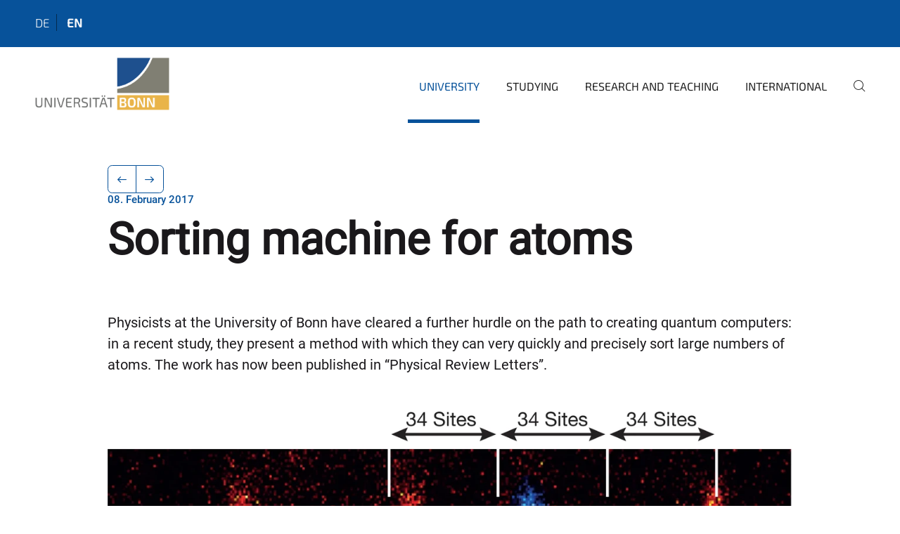

--- FILE ---
content_type: text/html;charset=utf-8
request_url: https://www.uni-bonn.de/en/university/press-and-communications/press-service/archive-press-releases/2017/046-2017?set_language=en
body_size: 8798
content:
<!DOCTYPE html>
<html xmlns="http://www.w3.org/1999/xhtml" lang="en" xml:lang="en">
<head><meta http-equiv="Content-Type" content="text/html; charset=UTF-8" /><link data-head-resource="1" rel="stylesheet" href="/++theme++barceloneta/css/barceloneta.min.css" /><link data-head-resource="1" rel="stylesheet" type="text/css" href="/++theme++unibonn.theme/css/style.css?tag=21-01-2026_12-19-03" /><link href="https://www.uni-bonn.de/en/university/press-and-communications/press-service/archive-press-releases/2017/046-2017/RSS" rel="alternate" title="Sorting machine for atoms - b'RSS 1.0'" type="application/rss+xml" /><link href="https://www.uni-bonn.de/en/university/press-and-communications/press-service/archive-press-releases/2017/046-2017/rss.xml" rel="alternate" title="Sorting machine for atoms - b'RSS 2.0'" type="application/rss+xml" /><link href="https://www.uni-bonn.de/en/university/press-and-communications/press-service/archive-press-releases/2017/046-2017/atom.xml" rel="alternate" title="Sorting machine for atoms - b'Atom'" type="application/rss+xml" /><link rel="canonical" href="https://www.uni-bonn.de/en/university/press-and-communications/press-service/archive-press-releases/2017/046-2017" /><link rel="preload icon" type="image/vnd.microsoft.icon" href="https://www.uni-bonn.de/en/favicon.ico" /><link rel="mask-icon" href="https://www.uni-bonn.de/en/favicon.ico" /><link href="https://www.uni-bonn.de/en/@@search" rel="search" title="Search this site" /><link data-bundle="easyform" href="https://www.uni-bonn.de/++webresource++b6e63fde-4269-5984-a67a-480840700e9a/++resource++easyform.css" media="all" rel="stylesheet" type="text/css" /><link data-bundle="multilingual" href="https://www.uni-bonn.de/++webresource++f30a16e6-dac4-5f5f-a036-b24364abdfc8/++resource++plone.app.multilingual.stylesheet/multilingual.css" media="all" rel="stylesheet" type="text/css" /><link data-bundle="plone-fullscreen" href="https://www.uni-bonn.de/++webresource++ac83a459-aa2c-5a45-80a9-9d3e95ae0847/++plone++static/plone-fullscreen/fullscreen.css" media="all" rel="stylesheet" type="text/css" /><script async="True" data-bundle="plone-fullscreen" integrity="sha384-yAbXscL0aoE/0AkFhaGNz6d74lDy9Cz7PXfkWNqRnFm0/ewX0uoBBoyPBU5qW7Nr" src="https://www.uni-bonn.de/++webresource++6aa4c841-faf5-51e8-8109-90bd97e7aa07/++plone++static/plone-fullscreen/fullscreen.js"></script><script data-bundle="plone" integrity="sha384-6Wh7fW8sei4bJMY3a6PIfr5jae6gj9dIadjpiDZBJsr9pJ5gW0bsg0IzoolcL3H0" src="https://www.uni-bonn.de/++webresource++cff93eba-89cf-5661-8beb-464cc1d0cbc7/++plone++static/bundle-plone/bundle.min.js"></script><script type="text/javascript">
var _paq = window._paq || [];
/* tracker methods like "setCustomDimension" should be called before "trackPageView" */
_paq.push(['trackPageView']);
_paq.push(['enableLinkTracking']);
(function() {
var u="https://webstat.hrz.uni-bonn.de/";
_paq.push(['setTrackerUrl', u+'matomo.php']);
_paq.push(['setSiteId', '2']);
var d=document, g=d.createElement('script'), s=d.getElementsByTagName('script')[0];
g.type='text/javascript'; g.async=true; g.defer=true; g.src=u+'matomo.js'; s.parentNode.insertBefore(g,s);
})();
</script><script data-head-resource="1" src="/++theme++unibonn.theme/js/libs.js?tag=21-01-2026_12-19-32"></script><script data-head-resource="1" src="/++theme++unibonn.theme/js/script.js?tag=21-01-2026_12-19-32"></script>
  <meta charset="utf-8"><meta charset="utf-8" /><meta name="twitter:card" content="summary" /><meta property="og:site_name" content="Universität Bonn" /><meta property="og:title" content="Sorting machine for atoms" /><meta property="og:type" content="website" /><meta property="og:description" content="" /><meta property="og:url" content="https://www.uni-bonn.de/en/university/press-and-communications/press-service/archive-press-releases/2017/046-2017" /><meta property="og:image" content="https://www.uni-bonn.de/++resource++plone-logo.svg" /><meta property="og:image:type" content="image/svg+xml" /><meta name="viewport" content="width=device-width, initial-scale=1.0" /><meta name="generator" content="Plone - https://plone.org/" /></meta>
  <meta http-equiv="X-UA-Compatible" content="IE=edge"><meta charset="utf-8" /><meta name="twitter:card" content="summary" /><meta property="og:site_name" content="Universität Bonn" /><meta property="og:title" content="Sorting machine for atoms" /><meta property="og:type" content="website" /><meta property="og:description" content="" /><meta property="og:url" content="https://www.uni-bonn.de/en/university/press-and-communications/press-service/archive-press-releases/2017/046-2017" /><meta property="og:image" content="https://www.uni-bonn.de/++resource++plone-logo.svg" /><meta property="og:image:type" content="image/svg+xml" /><meta name="viewport" content="width=device-width, initial-scale=1.0" /><meta name="generator" content="Plone - https://plone.org/" /></meta>
  <meta name="viewport" content="width=device-width, initial-scale=1"><meta charset="utf-8" /><meta name="twitter:card" content="summary" /><meta property="og:site_name" content="Universität Bonn" /><meta property="og:title" content="Sorting machine for atoms" /><meta property="og:type" content="website" /><meta property="og:description" content="" /><meta property="og:url" content="https://www.uni-bonn.de/en/university/press-and-communications/press-service/archive-press-releases/2017/046-2017" /><meta property="og:image" content="https://www.uni-bonn.de/++resource++plone-logo.svg" /><meta property="og:image:type" content="image/svg+xml" /><meta name="viewport" content="width=device-width, initial-scale=1.0" /><meta name="generator" content="Plone - https://plone.org/" /></meta>
  <title>Sorting machine for atoms — University of Bonn</title>
</head>
<body id="visual-portal-wrapper" class="col-content frontend icons-on navigation-theme-navigation_default portaltype-unibonnnews section-university site-en subsection-press-and-communications subsection-press-and-communications-press-service subsection-press-and-communications-press-service-archive-press-releases template-view thumbs-on userrole-anonymous viewpermission-view view-mode is-tilepage" dir="ltr" data-base-url="https://www.uni-bonn.de/en/university/press-and-communications/press-service/archive-press-releases/2017/046-2017" data-view-url="https://www.uni-bonn.de/en/university/press-and-communications/press-service/archive-press-releases/2017/046-2017" data-portal-url="https://www.uni-bonn.de" data-i18ncatalogurl="https://www.uni-bonn.de/plonejsi18n" data-lazy_loading_image_scales="[{&quot;id&quot;: &quot;large&quot;, &quot;value&quot;: 768}, {&quot;id&quot;: &quot;preview&quot;, &quot;value&quot;: 500}, {&quot;id&quot;: &quot;mini&quot;, &quot;value&quot;: 200}, {&quot;id&quot;: &quot;thumb&quot;, &quot;value&quot;: 128}, {&quot;id&quot;: &quot;tile&quot;, &quot;value&quot;: 64}, {&quot;id&quot;: &quot;icon&quot;, &quot;value&quot;: 32}, {&quot;id&quot;: &quot;listing&quot;, &quot;value&quot;: 16}]" data-pat-pickadate="{&quot;date&quot;: {&quot;selectYears&quot;: 200}, &quot;time&quot;: {&quot;interval&quot;: 5 } }" data-pat-plone-modal="{&quot;actionOptions&quot;: {&quot;displayInModal&quot;: false}}"><div class="outer-wrapper">
    <div class="inner-wrapper">

      <div id="fontfamilies">
  <style>@font-face{font-family:'uni-bonn';src: url('https://www.uni-bonn.de/font-families/unibonn-fonts/view/++widget++form.widgets.file_eot/@@download');src: url('https://www.uni-bonn.de/font-families/unibonn-fonts/view/++widget++form.widgets.file_eot/@@download') format('embedded-opentype'),url('https://www.uni-bonn.de/font-families/unibonn-fonts/view/++widget++form.widgets.file_svg/@@download') format('svg'),url('https://www.uni-bonn.de/font-families/unibonn-fonts/view/++widget++form.widgets.file_woff/@@download') format('woff'),url('https://www.uni-bonn.de/font-families/unibonn-fonts/view/++widget++form.widgets.file_ttf/@@download') format('truetype');font-weight:normal;font-style:normal;}.uni-bonn-icon-arrow-down:before{content:"\e900";font-family:uni-bonn}.uni-bonn-icon-arrow-top:before{content:"\e901";font-family:uni-bonn}.uni-bonn-icon-close:before{content:"\e902";font-family:uni-bonn}.uni-bonn-icon-arrow-right:before{content:"\e903";font-family:uni-bonn}.uni-bonn-icon-arrow-left:before{content:"\e904";font-family:uni-bonn}.uni-bonn-icon-external:before{content:"\e905";font-family:uni-bonn}.uni-bonn-icon-search:before{content:"\e906";font-family:uni-bonn}.uni-bonn-icon-whatsapp-outline:before{content:"\e907";font-family:uni-bonn}.uni-bonn-icon-whatsapp:before{content:"\e908";font-family:uni-bonn}.uni-bonn-icon-youtube:before{content:"\e909";font-family:uni-bonn}.uni-bonn-icon-youtube-outline:before{content:"\e90a";font-family:uni-bonn}.uni-bonn-icon-instagram:before{content:"\e90b";font-family:uni-bonn}.uni-bonn-icon-instagram-outline:before{content:"\e90c";font-family:uni-bonn}.uni-bonn-icon-linkedin:before{content:"\e90d";font-family:uni-bonn}.uni-bonn-icon-linkedin-outline:before{content:"\e90e";font-family:uni-bonn}.uni-bonn-icon-xing:before{content:"\e90f";font-family:uni-bonn}.uni-bonn-icon-xing-outline:before{content:"\e910";font-family:uni-bonn}.uni-bonn-icon-twitter:before{content:"\e911";font-family:uni-bonn}.uni-bonn-icon-twitter-outline:before{content:"\e912";font-family:uni-bonn}.uni-bonn-icon-facebook:before{content:"\e913";font-family:uni-bonn}.uni-bonn-icon-facebook-outline:before{content:"\e914";font-family:uni-bonn}.uni-bonn-icon-navigation:before{content:"\e915";font-family:uni-bonn}.uni-bonn-icon-phone-book:before{content:"\e917";font-family:uni-bonn}.uni-bonn-icon-information:before{content:"\e918";font-family:uni-bonn}.uni-bonn-icon-checkbox:before{content:"\e919";font-family:uni-bonn}.uni-bonn-icon-filter-kachel:before{content:"\e91a";font-family:uni-bonn}.uni-bonn-icon-filter:before{content:"\e91b";font-family:uni-bonn}.uni-bonn-icon-filter-liste:before{content:"\e91c";font-family:uni-bonn}.uni-bonn-icon-delete:before{content:"\e91d";font-family:uni-bonn}.uni-bonn-icon-filter-liste-inaktiv:before{content:"\e91e";font-family:uni-bonn}.uni-bonn-icon-cheackbox-aktiv:before{content:"\e91f";font-family:uni-bonn}.uni-bonn-icon-filter-kachel-aktiv:before{content:"\e920";font-family:uni-bonn}.uni-bonn-icon-event:before{content:"\e921";font-family:uni-bonn}.uni-bonn-icon-video:before{content:"\e922";font-family:uni-bonn}.uni-bonn-icon-phone:before{content:"\e923";font-family:uni-bonn}.uni-bonn-icon-fax:before{content:"\e924";font-family:uni-bonn}.uni-bonn-icon-link:before{content:"\e925";font-family:uni-bonn}.uni-bonn-icon-download:before{content:"\e926";font-family:uni-bonn}.uni-bonn-icon-print:before{content:"\e927";font-family:uni-bonn}.uni-bonn-icon-x:before{content:"\e928";font-family:uni-bonn}.uni-bonn-icon-x-outline:before{content:"\e929";font-family:uni-bonn}.uni-bonn-icon-bluesky:before{content:"\e92a";font-family:uni-bonn}.uni-bonn-icon-bluesky-outline:before{content:"\e92b";font-family:uni-bonn}.uni-bonn-icon-location-1:before{content:"\e916";font-family:uni-bonn}.uni-bonn-icon-mastodon:before{content:"\e92c";font-family:uni-bonn}.uni-bonn-icon-mastodon-outline:before{content:"\e92d";font-family:uni-bonn}
@font-face{font-family:'Uni-Bonn-official';src: url('https://www.uni-bonn.de/font-families/uni-bonn-official/view/++widget++form.widgets.file_eot/@@download');src: url('https://www.uni-bonn.de/font-families/uni-bonn-official/view/++widget++form.widgets.file_eot/@@download') format('embedded-opentype'),url('https://www.uni-bonn.de/font-families/uni-bonn-official/view/++widget++form.widgets.file_svg/@@download') format('svg'),url('https://www.uni-bonn.de/font-families/uni-bonn-official/view/++widget++form.widgets.file_woff/@@download') format('woff'),url('https://www.uni-bonn.de/font-families/uni-bonn-official/view/++widget++form.widgets.file_ttf/@@download') format('truetype');font-weight:normal;font-style:normal;}.Uni-Bonn-official-icon-fakten-zahlen:before{content:"\e900";font-family:Uni-Bonn-official}.Uni-Bonn-official-icon-forschung:before{content:"\e901";font-family:Uni-Bonn-official}.Uni-Bonn-official-icon-informationen:before{content:"\e902";font-family:Uni-Bonn-official}.Uni-Bonn-official-icon-orientierung:before{content:"\e903";font-family:Uni-Bonn-official}.Uni-Bonn-official-icon-transfer:before{content:"\e904";font-family:Uni-Bonn-official}.Uni-Bonn-official-icon-promotion:before{content:"\e905";font-family:Uni-Bonn-official}.Uni-Bonn-official-icon-hochschulsport:before{content:"\e906";font-family:Uni-Bonn-official}.Uni-Bonn-official-icon-it:before{content:"\e907";font-family:Uni-Bonn-official}.Uni-Bonn-official-icon-argelander:before{content:"\e908";font-family:Uni-Bonn-official}.Uni-Bonn-official-icon-diversity:before{content:"\e909";font-family:Uni-Bonn-official}.Uni-Bonn-official-icon-sprache:before{content:"\e90a";font-family:Uni-Bonn-official}.Uni-Bonn-official-icon-qualitaetssicherung:before{content:"\e910";font-family:Uni-Bonn-official}.Uni-Bonn-official-icon-lernplattform:before{content:"\e911";font-family:Uni-Bonn-official}.Uni-Bonn-official-icon-alumni:before{content:"\e912";font-family:Uni-Bonn-official}.Uni-Bonn-official-icon-veranstaltung:before{content:"\e90b";font-family:Uni-Bonn-official}.Uni-Bonn-official-icon-studieren:before{content:"\e90c";font-family:Uni-Bonn-official}.Uni-Bonn-official-icon-ranking:before{content:"\e90d";font-family:Uni-Bonn-official}.Uni-Bonn-official-icon-beratung:before{content:"\e90e";font-family:Uni-Bonn-official}.Uni-Bonn-official-icon-foerderung:before{content:"\e90f";font-family:Uni-Bonn-official}.Uni-Bonn-official-icon-postdocs:before{content:"\e913";font-family:Uni-Bonn-official}.Uni-Bonn-official-icon-strategie:before{content:"\e914";font-family:Uni-Bonn-official}.Uni-Bonn-official-icon-lehre:before{content:"\e91c";font-family:Uni-Bonn-official}.Uni-Bonn-official-icon-exellenz:before{content:"\e91d";font-family:Uni-Bonn-official}.Uni-Bonn-official-icon-multiplikatoren:before{content:"\e91e";font-family:Uni-Bonn-official}.Uni-Bonn-official-icon-kontakt:before{content:"\e91f";font-family:Uni-Bonn-official}.Uni-Bonn-official-icon-ort:before{content:"\e920";font-family:Uni-Bonn-official}.Uni-Bonn-official-icon-international:before{content:"\e921";font-family:Uni-Bonn-official}.Uni-Bonn-official-icon-sprechstunde:before{content:"\e922";font-family:Uni-Bonn-official}.Uni-Bonn-official-icon-fortbildung:before{content:"\e923";font-family:Uni-Bonn-official}.Uni-Bonn-official-icon-bibliothek:before{content:"\e924";font-family:Uni-Bonn-official}.Uni-Bonn-official-icon-oeffnungszeiten:before{content:"\e925";font-family:Uni-Bonn-official}.Uni-Bonn-official-icon-auszeichnungen:before{content:"\e926";font-family:Uni-Bonn-official}.Uni-Bonn-official-icon-unie915:before{content:"\e915";font-family:Uni-Bonn-official}.Uni-Bonn-official-icon-unie916:before{content:"\e916";font-family:Uni-Bonn-official}.Uni-Bonn-official-icon-unie917:before{content:"\e917";font-family:Uni-Bonn-official}.Uni-Bonn-official-icon-unie918:before{content:"\e918";font-family:Uni-Bonn-official}.Uni-Bonn-official-icon-unie919:before{content:"\e919";font-family:Uni-Bonn-official}.Uni-Bonn-official-icon-unie91a:before{content:"\e91a";font-family:Uni-Bonn-official}.Uni-Bonn-official-icon-unie91b:before{content:"\e91b";font-family:Uni-Bonn-official}.Uni-Bonn-official-icon-transfer-puzzle:before{content:"\e927";font-family:Uni-Bonn-official}.Uni-Bonn-official-icon-transfer-arrow:before{content:"\e928";font-family:Uni-Bonn-official}
@font-face{font-family:'testfont';src: url('https://www.uni-bonn.de/font-families/default-fonts/view/++widget++form.widgets.file_eot/@@download');src: url('https://www.uni-bonn.de/font-families/default-fonts/view/++widget++form.widgets.file_eot/@@download') format('embedded-opentype'),url('https://www.uni-bonn.de/font-families/default-fonts/view/++widget++form.widgets.file_svg/@@download') format('svg'),url('https://www.uni-bonn.de/font-families/default-fonts/view/++widget++form.widgets.file_woff/@@download') format('woff'),url('https://www.uni-bonn.de/font-families/default-fonts/view/++widget++form.widgets.file_ttf/@@download') format('truetype');font-weight:normal;font-style:normal;}.testfont-icon-home:before{content:"\e902";font-family:testfont}.testfont-icon-pencil:before{content:"\e905";font-family:testfont}.testfont-icon-music:before{content:"\e911";font-family:testfont}.testfont-icon-bell:before{content:"\e951";font-family:testfont}
@font-face{font-family:'Uni-Bonn-Kampagne';src: url('https://www.uni-bonn.de/font-families/kampagne/view/++widget++form.widgets.file_eot/@@download');src: url('https://www.uni-bonn.de/font-families/kampagne/view/++widget++form.widgets.file_eot/@@download') format('embedded-opentype'),url('https://www.uni-bonn.de/font-families/kampagne/view/++widget++form.widgets.file_svg/@@download') format('svg'),url('https://www.uni-bonn.de/font-families/kampagne/view/++widget++form.widgets.file_woff/@@download') format('woff'),url('https://www.uni-bonn.de/font-families/kampagne/view/++widget++form.widgets.file_ttf/@@download') format('truetype');font-weight:normal;font-style:normal;}.Uni-Bonn-Kampagne-icon-social-media:before{content:"\e900";font-family:Uni-Bonn-Kampagne}.Uni-Bonn-Kampagne-icon-bildergalerie:before{content:"\e901";font-family:Uni-Bonn-Kampagne}.Uni-Bonn-Kampagne-icon-podcast:before{content:"\e902";font-family:Uni-Bonn-Kampagne}.Uni-Bonn-Kampagne-icon-anmeldung:before{content:"\e903";font-family:Uni-Bonn-Kampagne}.Uni-Bonn-Kampagne-icon-presse:before{content:"\e904";font-family:Uni-Bonn-Kampagne}.Uni-Bonn-Kampagne-icon-veranstaltung:before{content:"\e905";font-family:Uni-Bonn-Kampagne}.Uni-Bonn-Kampagne-icon-film:before{content:"\e906";font-family:Uni-Bonn-Kampagne}.Uni-Bonn-Kampagne-icon-landingpage:before{content:"\e907";font-family:Uni-Bonn-Kampagne}.Uni-Bonn-Kampagne-icon-nachhaltigkeit:before{content:"\e908";font-family:Uni-Bonn-Kampagne}
@font-face{font-family:'icomoon';src: url('https://www.uni-bonn.de/font-families/uni-bonn-temp/view/++widget++form.widgets.file_eot/@@download');src: url('https://www.uni-bonn.de/font-families/uni-bonn-temp/view/++widget++form.widgets.file_eot/@@download') format('embedded-opentype'),url('https://www.uni-bonn.de/font-families/uni-bonn-temp/view/++widget++form.widgets.file_svg/@@download') format('svg'),url('https://www.uni-bonn.de/font-families/uni-bonn-temp/view/++widget++form.widgets.file_woff/@@download') format('woff'),url('https://www.uni-bonn.de/font-families/uni-bonn-temp/view/++widget++form.widgets.file_ttf/@@download') format('truetype');font-weight:normal;font-style:normal;}.icomoon-icon-icon_transfer_puzzle:before{content:"\e900";font-family:icomoon}.icomoon-icon-icon_transfer-arrow:before{content:"\e901";font-family:icomoon}</style>
</div>
      

      <div id="unibonn-topbar" class="unibonn-main-topbar ">
    <div class="container">
        <div class="row">
            <div class="col-md-9" id="topbar-left-wrapper">
                
                <div id="language-selector">
                    
  <ul class="languageselector">
    
      <li class=" language-de">
        <a href="https://www.uni-bonn.de/@@multilingual-selector/610880a3e18646ce96a12ea9ace98bc0/de?set_language=de" title="Deutsch">
          
          de
        </a>
      </li>
    
      <li class="currentLanguage  language-en">
        <a href="https://www.uni-bonn.de/@@multilingual-selector/610880a3e18646ce96a12ea9ace98bc0/en?set_language=en" title="English">
          
          en
        </a>
      </li>
    
  </ul>


                </div>
            </div>
            <div class="col-md-3" id="topbar-right-wrapper">
                
  

            </div>
        </div>
    </div>
</div>

      <header id="company-header" class="unibonn">

    <div class="header-template-0 header-image-size-1">
      <div class="container">
        <div id="company-topbar" class="container ">
          
  <div id="company-logo">
    
      <a class="portal-logo logo_desktop" href="https://www.uni-bonn.de/en" title="Universität Bonn">
        <img alt="Universität Bonn" title="Universität Bonn" src="https://www.uni-bonn.de/en/++theme++unibonn.theme/images/logos/logo_desktop.svg" />
      </a>
    
      <a class="portal-logo logo_mobile" href="https://www.uni-bonn.de/en" title="Universität Bonn">
        <img alt="Universität Bonn" title="Universität Bonn" src="https://www.uni-bonn.de/en/++theme++unibonn.theme/images/logos/logo_mobile.svg" />
      </a>
    
      <a class="portal-logo logo_mobile_navigation" href="https://www.uni-bonn.de/en" title="Universität Bonn">
        <img alt="Universität Bonn" title="Universität Bonn" src="https://www.uni-bonn.de/en/++theme++unibonn.theme/images/logos/logo_mobile_navigation.svg" />
      </a>
    
  </div>

          
  <div class="language-selector-container">
    <div class="language-selector">
      
        
      
        <div>
          <span class="text">en</span>
          <span class="icon interaktiv-icon-basetilestheme-arrow-top"></span>
        </div>
      
      <ul class="lang-dropdown">
        <li class="">
          <a href="https://www.uni-bonn.de/@@multilingual-selector/610880a3e18646ce96a12ea9ace98bc0/de?set_language=de">de</a>
        </li>
        <li class="selected">
          <a href="https://www.uni-bonn.de/@@multilingual-selector/610880a3e18646ce96a12ea9ace98bc0/en?set_language=en">en</a>
        </li>
      </ul>
    </div>
  </div>

          <div id="navigation-overlay"></div>
          

  <div class="sidenavigation-links">
    <button id="toggle-navigation" class="sidenavigation-link" aria-label="Toggle Navigation">
      <i class="icon-unibonn-navigation"></i>
    </button>
    
  </div>

  
    <div id="company-navigation-main" class="desktop">
      <nav class="main-navigation">
        
  <ul class="main-navigation-sections">
    
      <li class="section-0 in-path has-subsections">
        <a class="has-subsections" href="https://www.uni-bonn.de/en/university" data-uid="0bada236fc5d40c793b6facd5d4f6b0e">
          University
        </a>
      </li>
    
      <li class="section-0 has-subsections">
        <a class="has-subsections" href="https://www.uni-bonn.de/en/studying" data-uid="268f5e0618564b54b6b651f3bf05449c">
          Studying
        </a>
      </li>
    
      <li class="section-0 has-subsections">
        <a class="has-subsections" href="https://www.uni-bonn.de/en/research-and-teaching" data-uid="9bb16534744a4b35894f0f9afe09b2c2">
          Research and Teaching
        </a>
      </li>
    
      <li class="section-0 has-subsections">
        <a class="has-subsections" href="https://www.uni-bonn.de/en/international" data-uid="37684825678d404c9b338c0fa82ae83f">
          International
        </a>
      </li>
    
    
        <li class="search">
          <a href="https://www.uni-bonn.de/en/search" title="search">
            <i class="icon-unibonn icon-unibonn-search"></i>
          </a>
        </li>
    
  </ul>

      </nav>
    </div>

    <div id="company-navigation" class="menu">
      <button class="close-navigation-menu close-desktop-navigation" aria-label="close">
        <i class="icon-unibonn-close"></i>
      </button>

      <div id="navigation-menu-header">
        
          <a class="portal-logo logo_mobile_menu" href="https://www.uni-bonn.de/en" title="Universität Bonn">
            <img alt="Universität Bonn" title="Universität Bonn" src="https://www.uni-bonn.de/en/++theme++unibonn.theme/images/logos/logo_mobile_navigation.svg" />
          </a>
        

        <ul class="navigation-menu-header-actions">
          
            <li>
              <a class="open-search" href="https://www.uni-bonn.de/en/search" title="search">
                <i class="icon-unibonn icon-unibonn-search"></i>
              </a>
            </li>
          
          <li>
            <a class="close-navigation-menu" id="close-navigation" title="close">
              <i class="icon-unibonn-navigation"></i>
            </a>
          </li>
        </ul>
      </div>

      <div class="searchbar">
        <form action="https://www.uni-bonn.de/en/search">
          <button class="start-search" aria-label="Start Search"><i class="left icon-unibonn icon-unibonn-search"></i>
          </button>
          <input class="search-input" type="text" name="SearchableText" aria-label="Search" />
          <button class="clear-search" aria-label="Clear Search"><i class="icon-unibonn icon-unibonn-close"></i>
          </button>
        </form>
      </div>

      <nav class="main-navigation">
        <div class="navigation-level">
          <div class="spinner" style="display: block"></div>
        </div>
      </nav>

    </div>
  

        </div>
      </div>
      
  

    </div>

  </header>

      <div id="anchors"></div>

      <div id="company-content" class="container-fluid main-content-wrapper">
        <div class="row status-message-row set-max-width">
          <aside id="global_statusmessage" class="container">
      

      <div>
      </div>
    </aside>
        </div>
        <nav class="breadcrumbs"></nav>
        <main id="main-container" class="row">
          <div id="column1-container"></div>
          <div class="col-xs-12 col-sm-12 no-padding">
              <article id="content">

            

              <header>

                <div id="viewlet-above-content-title">
</div>

                
  
    <nav class="pagination-wrapper">
      <ul class="pagination">
        <li class="previous page-item">
          <a class="page-link" title="Go to previous page" href="https://www.uni-bonn.de/en/university/press-and-communications/press-service/archive-press-releases/2017/053-2017">
            <span class="arrow"></span>
          </a>
        </li>
        <li class="next page-item">
          <a class="page-link" title="Go to next page" href="https://www.uni-bonn.de/en/university/press-and-communications/press-service/archive-press-releases/2017/045-2017">
            <span class="arrow"></span>
          </a>
        </li>
      </ul>
    </nav>

    
      <span id="news-timestamp">08. February 2017</span>
    
    <h1 id="news-title">
      <span class="long">Sorting machine for atoms</span>
      <span class="short">Sorting machine for atoms</span>
    </h1>
    <h2 id="news-subtitle">
      <span></span>
    </h2>
  


                <div id="viewlet-below-content-title"><section id="section-byline">

  

  
    
  

</section></div>

                
  
    <div id="news-description"><p>Physicists at the University of Bonn have cleared a further hurdle on the path to creating quantum computers: in a recent study, they present a method with which they can very quickly and precisely sort large numbers of atoms. The work has now been published in “Physical Review Letters”. </p></div>
  


                <div id="viewlet-below-content-description"></div>

              </header>

              <div id="viewlet-above-content-body"></div>

              <div id="content-core">
                
  

    
    
      <div id="news-leadimage">
        <img src="https://www.uni-bonn.de/en/university/press-and-communications/press-service/archive-press-releases/2017/046-2017/Alberti-Bild-1.jpg/@@images/image/leadimagesize" title="The spin of the blue atoms" alt="The spin of the blue atoms" height="1902" width="2046" />
        <div class="sub">
          <div>
              <span class="description">
                The spin of the blue atoms
                   - differs from that of the red atoms. The laser beam shown in red thus only holds the red atoms, while the blue ones can be transported by the differently polarized laser beam to any position.  
              </span>
            <small class="copyright">©  Carsten Robens/Uni Bonn</small>
          </div>
          <div>
            <span id="download-images">Download all images in original size</span>
            <small class="disposal-notice">The impression in connection with the service is free, while the image specified author is mentioned.</small>
          </div>
        </div>
      </div>
    
    <form method="POST" style="display: none">
      <button type="submit" name="download_images"></button>
    <div id="formfield-form-wigdet-unibonn-user-id" class="mb-3 field fieldname-form.wigdet.unibonn-user-id wigdet-mode-input empty" data-fieldname="form.wigdet.unibonn-user-id">
                      <label class="form-label" for="formfield-form-wigdet-unibonn-user-id">
                        UniID
                        <span class="required-field" title="Required"></span>
                      </label>
                      <input class="form-control text-wigdet required-field protectedemail-field" id="form-wigdet-uni-email" name="form.wigdet.uni-email" type="text" value="" placeholder="+49 69 1234 4678" />
                      <em class="invalid-feedback">Please fill out this field using the example format provided in the placeholder.</em>
                      <div class="form-text">The phone number will be handled in accordance with GDPR.</div>
                    </div>
                <div style="display: none"><input name="tigger" type="text" value="" /><input type="text" name="unibonn_t" value="h0looGlspOfy" data-version="2.0" />
                        </div></form>

    
      <div class="text-content">
        <div><p>Imagine you are standing in a grocery store buying apple juice. Unfortunately, all of the crates are half empty because other customers have removed individual bottles at random. So you carefully fill your crate bottle by bottle. But wait: The neighboring crate is filled in exactly the opposite way! It has bottles where your crate has gaps. If you could lift these bottles in one hit and place them in your crate, it would be full straight away. You could save yourself a lot of work.</p> <p>Unfortunately, such solutions don’t (yet) exist for half-empty drinks crates. However, physicists at the University of Bonn want to sort thousands of atoms however they like in the future in this way – and in a matter of seconds. Around the world, scientists are currently looking for methods that enable sorting processes in the microcosm. The proposal by Bonn-based researchers could push the development of future quantum computers a crucial step forward. This allows atoms to interact with each other in a targeted manner in order to be able to exploit quantum-mechanical effects for calculations. In addition, the particles have to be brought into spatial proximity with one another.</p> <p><strong>Magnetized atoms on optical conveyor belts</strong></p> <p>The physicists are using a special property of atoms to create their sorting machine: These rotate around their own axis like little spinning tops. The direction of rotation – the spin – can be influenced with microwaves. The physicists thus initially set all of the atoms off in the same direction of rotation in their experiment.</p> <p>In this state, it was possible to load the particles onto a laser beam. However, beforehand, they had to manipulate the laser in such a way that it matched the spin of its particles – a process known as polarization. The atoms were then held by the polarized laser beam in such a manner that they were unable to move. Every particle occupies a particular place on the laser beam – similar to the bottles in the crate.</p> <p>However, like in the drinks crate, some of the places in the laser beam are also unoccupied. “We thus reversed the direction of rotation in a very targeted manner for individual atoms,” explains Dr. Andrea Alberti, the team leader at the Institute of Applied Physics of the University of Bonn. “These particles were then no longer captured by our laser beam. However, we were able to grab them with a second, differently polarized laser beam and thus move them as desired.</p> <p>The transport beam can, in principle, move as many atoms as one likes at the same time. As this takes place, they retain their position to each other. As in the example with the bottles, several particles can thus be lifted at once and placed in the gaps between other atoms in one go. “Our sorting method is thus extremely efficient,” explains the lead author of the study, Carsten Robens. “It does not make any major difference whether we are sorting hundreds or thousands of atoms – the time needed only increases slightly.” For the moment, the researchers only worked with four atoms in their experiment, which is now being published.</p> <p>In principle, the method is suitable for creating any atom pattern. This makes it interesting for solid-state physicists, for instance, to investigate the behavior of semiconductor crystals under certain conditions.</p> <p><strong>Publication:</strong> Carsten Robens, Jonathan Zopes, Wolfgang Alt, Stefan Brakhane, Dieter Meschede, and Andrea Alberti: Low-entropy states of neutral atoms in polarization-synthesized optical lattices; Physical Review Letters; <a href="https://doi.org/10.1103/PhysRevLett.118.065302" target="_blank">https://doi.org/10.1103/PhysRevLett.118.065302</a><br /> <br />Contact:</p> <p>Carsten Robens<br />Institute of Applied Physics (IAP)<br />University of Bonn<br />Tel. +49 (0)228/73-3484<br />E-mail: <a href="mailto:Robens@iap.uni-bonn.de">Robens@iap.uni-bonn.de</a></p> <p>Dr. Andrea Alberti<br />Institute of Applied Physics (IAP) <br />University of Bonn<br />Tel. +49 (0)228/733471<br />E-mail: <a href="mailto:alberti@iap.uni-bonn.de">alberti@iap.uni-bonn.de</a><br />WWW: <a href="http://quantum-technologies.iap.uni-bonn.de" target="_blank">http://quantum-technologies.iap.uni-bonn.de</a></p></div>
      </div>

      
        <div id="news-additional-elements" class="" data-count="2">
          <div class="element image">
            <img src="https://www.uni-bonn.de/en/university/press-and-communications/press-service/archive-press-releases/2017/046-2017/Robens-Lannert_250117_1.jpg/@@images/image/leadimagesize" title="The physicists from University of Bonn" alt="The physicists from University of Bonn" height="1860" width="2480" />
            <div class="sub">
              <div>
                <span class="description">
                  The physicists from University of Bonn
                     - at their sorting machine for Atoms (from left): Dr. Andrea Alberti, Carsten Robens, Prof. Dr. Dieter Meschede, Dr. Wolfgang Alt and Stefan Brakhane.  
                </span>
                <small class="copyright">©  Photo: Volker Lannert/Uni Bonn</small>
              </div>
            </div>
          </div>
          <div class="element image">
            <img src="https://www.uni-bonn.de/en/university/press-and-communications/press-service/archive-press-releases/2017/046-2017/Alberti-Bild-2.jpg/@@images/image/leadimagesize" title="The fluorescence microscope images" alt="The fluorescence microscope images" height="836" width="2000" />
            <div class="sub">
              <div>
                <span class="description">
                  The fluorescence microscope images
                     - clearly show the sorting process.  
                </span>
                <small class="copyright">©  Carsten Robens/Uni Bonn</small>
              </div>
            </div>
          </div>
        </div>
      
    

    

    <div id="news-contact-files">
      
      
      
      
      
    </div>

    <nav class="pagination-wrapper">
      <ul class="pagination">
        <li class="previous page-item">
          <a class="page-link" title="Go to previous page" href="https://www.uni-bonn.de/en/university/press-and-communications/press-service/archive-press-releases/2017/053-2017">
            <span class="arrow"></span>
          </a>
        </li>
        <li class="next page-item">
          <a class="page-link" title="Go to next page" href="https://www.uni-bonn.de/en/university/press-and-communications/press-service/archive-press-releases/2017/045-2017">
            <span class="arrow"></span>
          </a>
        </li>
      </ul>
    </nav>
    <div class="col-md-12">
      

      <!-- Navigation -->



    
    </div>

  

              </div>

              <div id="viewlet-below-content-body">


</div>

            
            <footer>
              <div id="viewlet-below-content"><div id="unibonn-scripts"><script type="application/ld+json">
  {
    "@context": "https://schema.org",
    "@type": "WebSite",
    "name": "Universität Bonn",
    "alternateName": ["University of Bonn", "Uni Bonn"],
    "url": "https://www.uni-bonn.de/"
  }
</script></div>
</div>
            </footer>
          </article>
          </div>
          <div id="column2-container"></div>
        </main>
      </div>

      <div id="spinner">
        <div class="spinner-box">
          Wird geladen
        </div>
        <div class="loader">
          <span></span>
          <span></span>
          <span></span>
          <span></span>
        </div>
      </div>
      

      <footer id="company-footer" class="unibonn">
        
        <div id="viewlet-footer-category-links">
  <div class="container">
    <label>Quick Links</label>

    <div class="wrapper">
      <dl>
        <dt>
          <i class="d-inline-block d-lg-none "></i>
          <span>Orientation</span>
        </dt>
        <dd>
          <a href="https://www.uni-bonn.de/en/university/organisation-and-institutions/university-administration/international-office/international-office">International Office</a>
        </dd>
        <dd>
          <a href="https://www.uni-bonn.de/en/university/about-the-university/locations-1/locations">Locations</a>
        </dd>
        <dd>
          <a href="https://www.uni-bonn.de/de/telefonbuch">Telephone Book</a>
        </dd>
        <dd>
          <a href="https://www.uni-bonn.de/en/university/press-and-communications/press-and-communications">Press and PR</a>
        </dd>
      </dl>
      <dl>
        <dt>
          <i class="d-inline-block d-lg-none "></i>
          <span>Study</span>
        </dt>
        <dd>
          <a href="https://www.uni-bonn.de/en/studying/consultation-and-service/central-study-advisory-and-counseling-service/central-study-advisory-and-counseling-service">Study Advisory Service</a>
        </dd>
        <dd>
          <a href="https://www.uni-bonn.de/en/studying/consultation-and-service/student-registry/student-registry">Student Registry</a>
        </dd>
        <dd>
          <a href="https://www.studierendenwerk-bonn.de/en/">Canteens</a>
        </dd>
        <dd>
          <a href="https://www.sport.uni-bonn.de/sportangebot">University Sports</a>
        </dd>
        <dd>
          <a href="https://www.uni-bonn.de/en/university/organisation-and-institutions/faculties-research-centers-and-other-academic-units/faculties-and-research-institutes">Faculties and Institutes</a>
        </dd>
      </dl>
      <dl>
        <dt>
          <i class="d-inline-block d-lg-none "></i>
          <span>Find</span>
        </dt>
        <dd>
          <a href="https://www.ulb.uni-bonn.de/en">University and State Library</a>
        </dd>
        <dd>
          <a href="https://www.hrz.uni-bonn.de/en">University IT and Data Center (HRZ)</a>
        </dd>
        <dd>
          <a href="https://www.ukbonn.de/42256BC8002AF3E7/direct/home-en">University Hospital Bonn</a>
        </dd>
        <dd>
          <a href="https://www.uni-bonn.de/en/university/working-at-the-university/job-opportunities#anchor-none">Job Opportunities</a>
        </dd>
        <dd>
          <a href="https://www.uni-bonn.de/en/university/about-the-university/emergency-numbers">Emergency Contacts</a>
        </dd>
      </dl>
    </div>
  </div>
</div>
        
  <div id="upper-footer">
    <div class="container">
      <div class="row">
        <div class="col-md-6">
          
          <a class="phone" href="tel:+49 228 73-0">
            +49 228 73-0
          </a><br />
          <span class="information">
            Switchboard
          </span>
        </div>

        <div class="col-sm-6 col-md-6">
          
            
              <span class="header">Recommended Links</span>
            
            <div class="direct-links">
              <a href="https://ecampus.uni-bonn.de/" title="eCampus">eCampus</a>
              <a href="https://basis.uni-bonn.de/" title="BASIS">BASIS</a>
              <a href="https://confluence.team.uni-bonn.de/x/KTgbC" title="Service Portal">Service Portal</a>
            </div>
          
          <div class="clear"></div>
          <div class="social-media">
            <a target="_blank" href="https://instagram.com/universitaetbonn" title="Instagram"><i class="icon-unibonn uni-bonn-icon-instagram"></i></a>
            <a target="_blank" href="https://bsky.app/profile/unibonn.bsky.social" title="Bluesky"><i class="icon-unibonn uni-bonn-icon-bluesky"></i></a>
            <a target="_blank" href="https://www.youtube.com/user/UniBonnTV" title="Youtube"><i class="icon-unibonn uni-bonn-icon-youtube"></i></a>
            <a target="_blank" href="https://www.linkedin.com/school/rheinische-friedrich-wilhelms-universit%C3%A4t-bonn/" title="LinkedIn"><i class="icon-unibonn uni-bonn-icon-linkedin"></i></a>
            <a target="_blank" href="https://facebook.com/unibonn" title="Facebook"><i class="icon-unibonn uni-bonn-icon-facebook"></i></a>
          </div>
        </div>
      </div>
    </div>
  </div>

  <div id="lower-footer">
    <div class="container">
      <div class="row">
        <div class="col-md-6">
          <span class="company-name">
            Rheinische Friedrich-Wilhelms-Universität Bonn
          </span>
          
        </div>
        <div class="col-md-6">
          <div class="site-actions">
            
              <a href="https://www.uni-bonn.de/en/imprint">Imprint</a>
            
              <a href="https://www.uni-bonn.de/en/data-protection-policy">Data Protection Policy</a>
            
              <a href="https://www.chancengerechtigkeit.uni-bonn.de/en/accessibility?form.widgets.affected_page__url_=https%3A%2F%2Fwww.uni-bonn.de%2Fen%2Funiversity%2Fpress-and-communications%2Fpress-service%2Farchive-press-releases%2F2017%2F046-2017">Accessibility</a>
            
          </div>
        </div>
      </div>
    </div>
  </div>


      </footer>

    </div>
  </div><div id="unibonn-scripts"><script type="application/ld+json">
  {
    "@context": "https://schema.org",
    "@type": "WebSite",
    "name": "Universität Bonn",
    "alternateName": ["University of Bonn", "Uni Bonn"],
    "url": "https://www.uni-bonn.de/"
  }
</script></div></body>
</html>